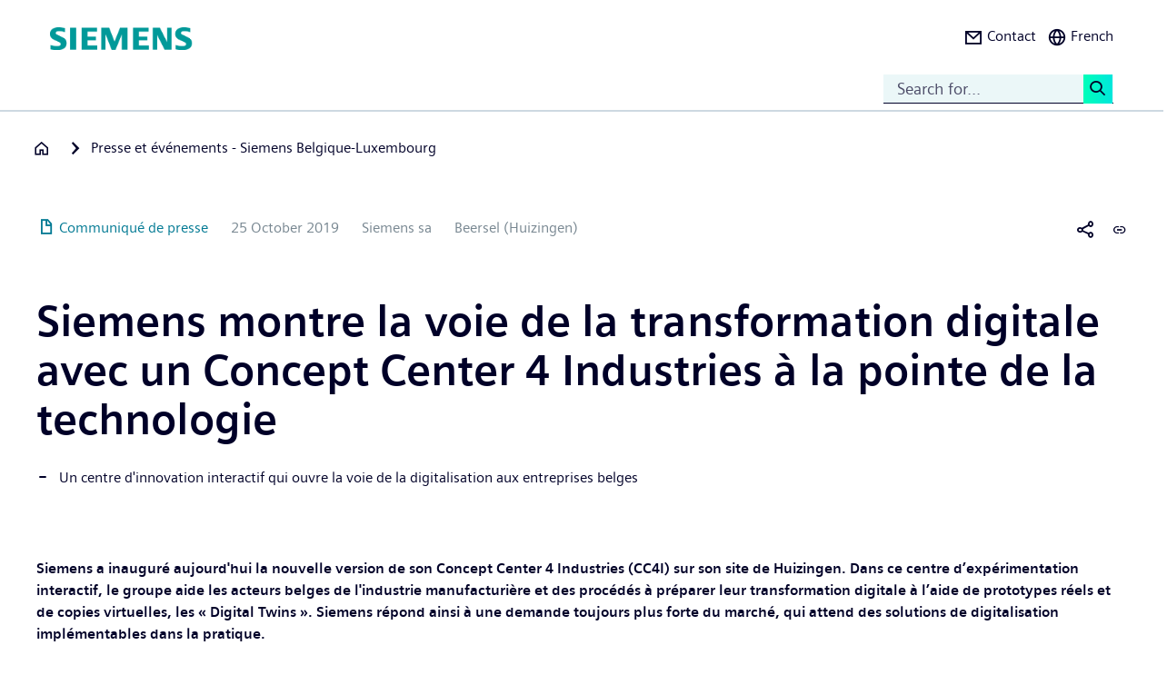

--- FILE ---
content_type: text/html; charset=UTF-8
request_url: https://press.siemens.com/be/fr/communiquedepresse/siemens-montre-la-voie-de-la-transformation-digitale-avec-un-concept-center-4
body_size: 71822
content:
<!DOCTYPE html>
<html  lang="fr" dir="ltr" prefix="content: http://purl.org/rss/1.0/modules/content/  dc: http://purl.org/dc/terms/  foaf: http://xmlns.com/foaf/0.1/  og: http://ogp.me/ns#  rdfs: http://www.w3.org/2000/01/rdf-schema#  schema: http://schema.org/  sioc: http://rdfs.org/sioc/ns#  sioct: http://rdfs.org/sioc/types#  skos: http://www.w3.org/2004/02/skos/core#  xsd: http://www.w3.org/2001/XMLSchema# ">
  <head>
    <meta charset="utf-8" />
<meta name="MobileOptimized" content="width" />
<meta name="HandheldFriendly" content="true" />
<meta name="viewport" content="width=device-width, initial-scale=1.0" />
<meta name="dc:language" content="fr" />
<meta name="dc:template" content="Content" />
<meta name="dc:identifier" content="https://press.siemens.com/be/fr/communiquedepresse/siemens-montre-la-voie-de-la-transformation-digitale-avec-un-concept-center-4" />
<meta name="dc:region" content="be" />
<meta name="dc:type" content="c2_ct_press_release" />
<meta name="dc:date.created" content="2019-10-25T00:00:00.000+00:00" />
<meta name="dc:date.modified" content="2019-10-25T00:00:00.000+00:00" />
<meta name="dc:cms.created" content="2019-10-24T13:38:21.000+00:00" />
<meta name="dc:cms.modified" content="2019-10-25T09:11:34.000+00:00" />
<meta name="og:locale" content="fr" />
<meta name="og:type" content="website" />
<meta name="og:url" content="https://press.siemens.com/be/fr/communiquedepresse/siemens-montre-la-voie-de-la-transformation-digitale-avec-un-concept-center-4" />
<meta name="og:title" content="Siemens montre la voie de
la transformation digitale avec un Conce ..." />
<meta name="og:description" content="Un centre d&#039;innovation interactif qui ouvre la voie de la digitalisation
aux entreprises belges " />
<meta name="twitter:url" content="https://press.siemens.com/be/fr/communiquedepresse/siemens-montre-la-voie-de-la-transformation-digitale-avec-un-concept-center-4" />
<meta name="twitter:title" content="Siemens montre la voie de
la transformation digitale avec un Conce ..." />
<meta name="twitter:description" content="Un centre d&#039;innovation interactif qui ouvre la voie de la digitalisation
aux entreprises belges " />
<meta name="twitter:card" content="summary_large_image" />
<meta name="description" content="Siemens a inauguré aujourd&#039;hui la nouvelle
version de son Concept Center 4 Industries (CC4I) sur son site de
Huizingen. Dans ce centre d’expérimen ..." />
<link rel="icon" href="/be/profiles/sag_press/themes/sag_press_theme/favicon.ico" type="image/vnd.microsoft.icon" />
<link rel="alternate" hreflang="nl" href="https://press.siemens.com/be/nl/persbericht/siemens-leidt-de-weg-naar-digitale-transformatie-met-state-art-concept-center-4" />
<link rel="alternate" hreflang="fr" href="https://press.siemens.com/be/fr/communiquedepresse/siemens-montre-la-voie-de-la-transformation-digitale-avec-un-concept-center-4" />
<link rel="canonical" href="https://press.siemens.com/be/fr/communiquedepresse/siemens-montre-la-voie-de-la-transformation-digitale-avec-un-concept-center-4" />
<link rel="shortlink" href="https://press.siemens.com/be/fr/node/108" />

    <title>Siemens montre la voie de la transformation digitale avec un Concept Center 4 Industries à la pointe de la technologie  | Press &amp; Events | Company | Siemens</title>
    <link rel="stylesheet" media="all" href="/be/core/assets/vendor/jquery.ui/themes/base/core.css?t9g8aj" />
<link rel="stylesheet" media="all" href="/be/core/assets/vendor/jquery.ui/themes/base/controlgroup.css?t9g8aj" />
<link rel="stylesheet" media="all" href="/be/core/assets/vendor/jquery.ui/themes/base/checkboxradio.css?t9g8aj" />
<link rel="stylesheet" media="all" href="/be/core/assets/vendor/jquery.ui/themes/base/resizable.css?t9g8aj" />
<link rel="stylesheet" media="all" href="/be/core/assets/vendor/jquery.ui/themes/base/button.css?t9g8aj" />
<link rel="stylesheet" media="all" href="/be/core/assets/vendor/jquery.ui/themes/base/dialog.css?t9g8aj" />
<link rel="stylesheet" media="all" href="/be/core/modules/system/css/components/ajax-progress.module.css?t9g8aj" />
<link rel="stylesheet" media="all" href="/be/core/modules/system/css/components/align.module.css?t9g8aj" />
<link rel="stylesheet" media="all" href="/be/core/modules/system/css/components/autocomplete-loading.module.css?t9g8aj" />
<link rel="stylesheet" media="all" href="/be/core/modules/system/css/components/fieldgroup.module.css?t9g8aj" />
<link rel="stylesheet" media="all" href="/be/core/modules/system/css/components/container-inline.module.css?t9g8aj" />
<link rel="stylesheet" media="all" href="/be/core/modules/system/css/components/clearfix.module.css?t9g8aj" />
<link rel="stylesheet" media="all" href="/be/core/modules/system/css/components/details.module.css?t9g8aj" />
<link rel="stylesheet" media="all" href="/be/core/modules/system/css/components/hidden.module.css?t9g8aj" />
<link rel="stylesheet" media="all" href="/be/core/modules/system/css/components/item-list.module.css?t9g8aj" />
<link rel="stylesheet" media="all" href="/be/core/modules/system/css/components/js.module.css?t9g8aj" />
<link rel="stylesheet" media="all" href="/be/core/modules/system/css/components/nowrap.module.css?t9g8aj" />
<link rel="stylesheet" media="all" href="/be/core/modules/system/css/components/position-container.module.css?t9g8aj" />
<link rel="stylesheet" media="all" href="/be/core/modules/system/css/components/progress.module.css?t9g8aj" />
<link rel="stylesheet" media="all" href="/be/core/modules/system/css/components/reset-appearance.module.css?t9g8aj" />
<link rel="stylesheet" media="all" href="/be/core/modules/system/css/components/resize.module.css?t9g8aj" />
<link rel="stylesheet" media="all" href="/be/core/modules/system/css/components/sticky-header.module.css?t9g8aj" />
<link rel="stylesheet" media="all" href="/be/core/modules/system/css/components/system-status-counter.css?t9g8aj" />
<link rel="stylesheet" media="all" href="/be/core/modules/system/css/components/system-status-report-counters.css?t9g8aj" />
<link rel="stylesheet" media="all" href="/be/core/modules/system/css/components/system-status-report-general-info.css?t9g8aj" />
<link rel="stylesheet" media="all" href="/be/core/modules/system/css/components/tabledrag.module.css?t9g8aj" />
<link rel="stylesheet" media="all" href="/be/core/modules/system/css/components/tablesort.module.css?t9g8aj" />
<link rel="stylesheet" media="all" href="/be/core/modules/system/css/components/tree-child.module.css?t9g8aj" />
<link rel="stylesheet" media="all" href="/be/modules/contrib/jquery_ui/assets/vendor/jquery.ui/themes/base/core.css?t9g8aj" />
<link rel="stylesheet" media="all" href="/be/modules/contrib/jquery_ui/assets/vendor/jquery.ui/themes/base/draggable.css?t9g8aj" />
<link rel="stylesheet" media="all" href="/be/modules/contrib/jquery_ui/assets/vendor/jquery.ui/themes/base/resizable.css?t9g8aj" />
<link rel="stylesheet" media="all" href="/be/core/assets/vendor/jquery.ui/themes/base/theme.css?t9g8aj" />
<link rel="stylesheet" media="all" href="/be/profiles/c2_base/modules/c2cms_oidc/libraries/theme/css/style.css?t9g8aj" />
<link rel="stylesheet" media="all" href="/be/profiles/c2_press/modules/press_shi_export/css/style.css?t9g8aj" />
<link rel="stylesheet" media="all" href="/be/modules/contrib/jquery_ui/assets/vendor/jquery.ui/themes/base/theme.css?t9g8aj" />
<link rel="stylesheet" media="all" href="/be/profiles/c2_base/modules/c2_cms_asset_data/libraries/css/c2_cms_asset_data.css?t9g8aj" />
<link rel="stylesheet" media="all" href="/be/profiles/c2_base/modules/c2_recycle_bin/assets/css/modal_dialog.css?t9g8aj" />
<link rel="stylesheet" media="all" href="/be/profiles/c2_base/modules/c2_recycle_bin/assets/css/c2_recycle_bin.css?t9g8aj" />
<link rel="stylesheet" media="all" href="/be/profiles/c2_press/modules/press_header_menu_block/libraries/language/switch.css?t9g8aj" />
<link rel="stylesheet" media="all" href="https://cdn.siemens.com/js/bootstrap/3.4.0/css/bootstrap.css" />
<link rel="stylesheet" media="all" href="/be/profiles/c2_press/modules/press_siemens_core/assets/plugins/jquery.fancybox.css?t9g8aj" />
<link rel="stylesheet" media="all" href="/be/profiles/c2_base/themes/c2_base_theme/css/drupal-bootstrap.css?t9g8aj" />
<link rel="stylesheet" media="all" href="/be/profiles/c2_base/themes/c2_base_theme/css/c2_base.css?t9g8aj" />
<link rel="stylesheet" media="all" href="/be/profiles/c2_base/themes/c2_base_theme/css/app.css?t9g8aj" />
<link rel="stylesheet" media="all" href="/be/profiles/c2_base/themes/c2_base_theme/css/c2_base_recolor.css?t9g8aj" />
<link rel="stylesheet" media="all" href="/be/profiles/c2_press/themes/c2_press_theme/css/c2_press.css?t9g8aj" />

    
  </head>
  <body class="siemens-recolor path-node page-node-type-c2-ct-press-release has-glyphicons">
    <a href="#main-content" class="visually-hidden focusable skip-link">
      Hoppa till huvudinnehåll
    </a>
    
      <div class="dialog-off-canvas-main-canvas" data-off-canvas-main-canvas>
    
        <div id="data_main_menu_tree" style="display:none" data-home="/be/fr" data-sitename="Press &amp; Events | Company | Siemens"
         data-url="">[{&quot;name&quot;:&quot;Home&quot;,&quot;site_name&quot;:&quot;Press &amp; Events | Company | Siemens&quot;,&quot;description&quot;:&quot;&quot;,&quot;url_str&quot;:&quot;\/be\/&quot;,&quot;level&quot;:0,&quot;image&quot;:&quot;&quot;,&quot;base_root&quot;:&quot;https:\/\/press.siemens.com&quot;,&quot;base_nid&quot;:&quot;69&quot;,&quot;base_nodepath&quot;:&quot;\/node\/69&quot;,&quot;base_path&quot;:&quot;\/be\/&quot;,&quot;base_secure_url&quot;:&quot;https:\/\/press.siemens.com\/be&quot;,&quot;current_language_id&quot;:&quot;fr&quot;,&quot;nav_path&quot;:&quot;\/be\/fr&quot;,&quot;children&quot;:[],&quot;home_url&quot;:&quot;https:\/\/www.siemens.com\/fr\/fr.html&quot;,&quot;search_url&quot;:&quot;https:\/\/search.siemens.com\/en\/index.php?q=&quot;}]
    </div>

<!--
<span class="hidden" id="field_contribution_id">1234567890</span>
-->

<script type="text/template" id="secondaryNavigation">
    <div class="dropdown-menu nts-secondary-navigation">
        <div class="container">
            <div class="row nts-secondary-navigation-levelup">
                <div class="col-xs-12 col-sm-12 col-md-12">
                    <ul class="nts-secondary-navigation-levelup-list"></ul>
                </div>
            </div>
            <div class="row go-to-link">
                <div class="go-to-link-content col-xs-12 col-sm-12 col-md-12"></div>
            </div>
            <div class="row navigation-entries">
                <div class="col-xs-12 col-sm-6 col-md-4 col-lg-4 navigation-entries-column column0">
                    <ul class="nts-component-linklist"></ul>
                </div>
                <div class="col-xs-12 col-sm-6 col-md-4 col-lg-4 navigation-entries-column column1">
                    <ul class="nts-component-linklist"></ul>
                </div>
                <div class="col-xs-12 col-sm-6 col-md-4 col-lg-4 navigation-entries-column column2">
                    <ul class="nts-component-linklist"></ul>
                </div>
            </div>
        </div>
    </div>
</script>
<header>
    <div class="nts-navbar-header">
        <nav class="navbar navbar-default navbar-fixed-top">
            <div class="container navbar-header-container">
                <div class="row">
                      <div class="region region-header">
    <div class="navbar-header" id="navbar-header">
  <a class="navbar-brand" href="https://www.siemens.com/be/fr.html">
    <img class="logo" src="/profiles/c2_base/modules/c2cms_instance_logo/assets/sag-logo.png">
    <img class="logo-claim" src="/profiles/c2_base/modules/c2cms_instance_logo/assets/blank.gif">
  </a>
</div>
<div>
  <div class="navbar-search hidden-xs hidden-sm">
    <div class="navbar-search-content navbar-collapse collapse no-transition" id="navbar-search-content">
      <input aria-label="Search for..." class="form-control" placeholder="Search for..." type="search"/>
      <button>
        <span class="newton-search">&#160;</span>
        <span class="search-button-label">Search <</span>
      </button>
    </div>
  </div>
  <ul class="nav navbar-nav navbar-right" id="navbar-secondary" data-useredit="/be/fr/user/0/edit" data-username="" data-userid="0">
        <li class="dropdown hidden-xs hidden-initial">
      <a href="https://new.siemens.com/be/fr/entreprise/about/activites/contact.html" role="button">
        <i class="icon-left newton-email ">&#160;</i>
        <span>Contact</span>
      </a></li>

    
    <li class="dropdown languageselect hidden-xs hidden-initial"><!--  js-language__trigger -->
      <a data-target="#dropdown-language-switch" id="dropdown_language_switch" class="">
        <i class="icon-left newton-globe">&#160;</i>
        <span>French</span>
      </a>

              <div class="languageselector dropdown-menu dropdownselector" hidden="hidden" id="dropdown-language-switch">
          <div class="languageselector__base">
            <div class="languageselector__base--content">
              <div class="languageselector__divider"></div>
              <p class="languageselector__paragraph">Set this page to</p>
              <div class="languageselector__container">
                                  <a role="button" href="/be/nl/persbericht/siemens-leidt-de-weg-naar-digitale-transformatie-met-state-art-concept-center-4">
                    <span class="newton-link icon-left"> </span>
                    <span>Dutch</span>
                  </a>
                              </div>
                              <div class="languageselector__divider"></div>
                <p class="languageselector__paragraph">
                  Siemens press pages in your region </p>
                <div class="dropdown languageselector__dropdown js-language__dropdown">
                    <span class="dropdown__inputWrapper">
                      <input type="text" placeholder="Select" class="dropdown__input js-language__input"/>
                      <i class="dropdown__icon at-icon at-icon--arrow-up js-language__dropdown--up" hidden="hidden"></i>
                      <i class="dropdown__icon at-icon at-icon--arrow-down js-language__dropdown--down"></i>
                    </span>
                  <ul class="dropdown__list js-language__list" hidden="hidden">
                                          <li class="dropdown__item">
                        <a href="https://press.siemens.com/at/de"><span>Austria</span></a>
                      </li>
                                          <li class="dropdown__item">
                        <a href="https://press.siemens.com/be/nl"><span>Belgium</span></a>
                      </li>
                                          <li class="dropdown__item">
                        <a href="https://press.siemens.com/br/pt"><span>Brazil</span></a>
                      </li>
                                          <li class="dropdown__item">
                        <a href="https://press.siemens.com/bg/bg"><span>Bulgaria</span></a>
                      </li>
                                          <li class="dropdown__item">
                        <a href="https://press.siemens.com/dk/da"><span>Denmark</span></a>
                      </li>
                                          <li class="dropdown__item">
                        <a href="https://press.siemens.com/fi/fi"><span>Finland</span></a>
                      </li>
                                          <li class="dropdown__item">
                        <a href="https://press.siemens.com/fr/fr"><span>France</span></a>
                      </li>
                                          <li class="dropdown__item">
                        <a href="https://press.siemens.com/de/de"><span>Germany</span></a>
                      </li>
                                          <li class="dropdown__item">
                        <a href="https://press.siemens.com/global/en"><span>Global</span></a>
                      </li>
                                          <li class="dropdown__item">
                        <a href="https://press.siemens.com/gr/el"><span>Greece</span></a>
                      </li>
                                          <li class="dropdown__item">
                        <a href="https://press.siemens.com/in/en"><span>India</span></a>
                      </li>
                                          <li class="dropdown__item">
                        <a href="https://press.siemens.com/it/it"><span>Italy</span></a>
                      </li>
                                          <li class="dropdown__item">
                        <a href="https://press.siemens.com/jp/ja"><span>Japan</span></a>
                      </li>
                                          <li class="dropdown__item">
                        <a href="https://press.siemens.com/my/en"><span>Malaysia</span></a>
                      </li>
                                          <li class="dropdown__item">
                        <a href="https://press.siemens.com/middleeast/en"><span>Middle East</span></a>
                      </li>
                                          <li class="dropdown__item">
                        <a href="https://press.siemens.com/nl/nl"><span>Netherlands</span></a>
                      </li>
                                          <li class="dropdown__item">
                        <a href="https://press.siemens.com/no/no"><span>Norway</span></a>
                      </li>
                                          <li class="dropdown__item">
                        <a href="https://press.siemens.com/pt/pt"><span>Portugal</span></a>
                      </li>
                                          <li class="dropdown__item">
                        <a href="https://press.siemens.com/sg/en"><span>Singapore</span></a>
                      </li>
                                          <li class="dropdown__item">
                        <a href="https://press.siemens.com/za/en"><span>South Africa</span></a>
                      </li>
                                          <li class="dropdown__item">
                        <a href="https://press.siemens.com/kr/en"><span>South Korea</span></a>
                      </li>
                                          <li class="dropdown__item">
                        <a href="https://press.siemens.com/es/es"><span>Spain</span></a>
                      </li>
                                          <li class="dropdown__item">
                        <a href="https://press.siemens.com/se/sv"><span>Sweden</span></a>
                      </li>
                                          <li class="dropdown__item">
                        <a href="https://press.siemens.com/ch/de"><span>Switzerland</span></a>
                      </li>
                                          <li class="dropdown__item">
                        <a href="https://press.siemens.com/ua/uk"><span>Ukraine</span></a>
                      </li>
                                      </ul>
                </div>
                          </div>
          </div>
        </div>
      
    </li>
    <li class="hidden-lg">
      <button aria-controls="navbar" aria-expanded="false" class="navbar-toggle collapsed" data-target="#navbar-primary" type="button">
        <span class="icon-bar">&#160;</span>
        <span class="icon-bar">&#160;</span>
        <span class="icon-bar">&#160;</span>
      </button>
    </li>
  </ul>
</div>

  </div>

                </div>
                <div class="row navbar-collapse collapse" id="navbar-primary">
                    <div class="mobile-background" id="mobile-background">
                        <div class="nav-mobile" id="nav-mobile"></div>
                    </div>
                </div>
            </div>
        </nav>
        <div class="overlay-content-wrapper">
            <div class="overlay-content">
                <div class="overlay-content-singlediv nts-navbar-header-search hidden-lg">
                    <div class="navbar-search-overlay ng-star-inserted">
                        <div class="navbar-search-content">
                            <div class="languageselector__divider"></div>

                            <input aria-label="Search for ..." class="form-control ng-untouched ng-pristine ng-valid"
                                   placeholder="Search for ..." type="search"
                                   ng-reflect-model=""/>
                            <button>
                                <span class="newton-search">&#160;</span>
                                <span class="search-button-label">Search xxx </span>
                            </button>
                        </div>
                    </div>
                </div>
                <div class="overlay-content-singlediv nts-navbar-header-navigation hidden-lg">
                    <style>
                      div.nav-container {
                        height: auto;
                        top:80px;
                        position: fixed;
                      }
                      body:has(nav[id='toolbar-bar'])  div.nav-container {
                        top:140px;
                      }
                    </style>
                    <div class="nts-navbar-header-secondary-navigation nav-container">
                        <div class="nts-navbar-header-secondary-navigation__container">
                            <div class="container">
                                <div class="row nts-secondary-navigation-levelup">
                                    <div class="col-xs-12 col-sm-12 col-md-12">
                                        <ul class="nts-secondary-navigation-levelup-list1">
                                                                                            <li style="width: 100%">
                                                    Set this page to
                                                                                                            <br/>
                                                        <a role="button" href="/be/nl/persbericht/siemens-leidt-de-weg-naar-digitale-transformatie-met-state-art-concept-center-4">
                                                            <span class="newton-link icon-left"> </span>
                                                            <span>Dutch</span>
                                                        </a>
                                                                            <a class="a3" href=""></a>
                
                                                                                                    </li>
                                                                                        <li style="width: 100%;" >
                                                <br/>
                                                Go to
                                                <br/>
                                                <a role="button" href="/be/fr/node/69">
                                                    <span class="newton-link icon-left"> </span>
                                                    <span>Presse et événements - Siemens Belgique-Luxembourg</span>
                                                </a>
                                            <li>&#160;</li>
                                        </ul>
                                    </div>
                                </div>
                                <div class="row go-to-link">
                                    <div class="go-to-link-content col-xs-12 col-sm-12 col-md-12"></div>
                                </div>
                                <div class="row navigation-entries">
                                    <div class="col-lg-4 navigation-entries-column column0"></div>
                                    <div class="col-lg-4 navigation-entries-column column1"></div>
                                    <div class="col-lg-4 navigation-entries-column column2"></div>
                                </div>
                                <div class="row navigation-entries-datasource"></div>
                            </div>
                        </div>
                    </div>
                </div>
                <div class="overlay-content-singlediv nts-navbar-header-user hidden-lg">
                    <div class="navbar-overlay ng-star-inserted">
                        <div class="navbar-content"></div>
                    </div>
                </div>
                <div class="overlay-content-singlediv nts-navbar-header-language-switch hidden-lg">
                    <div class="navbar-overlay ng-star-inserted">
                        <div class="navbar-content"></div>
                    </div>
                </div>
            </div>
            <div class="nts-navbar-header-background-placeholder"></div>
        </div>

        <div class="nts-navbar-header-overlay">&nbsp;</div>
    </div>
</header>

<main data-contenttype="c2_ct_press_release">
      <div class="region region-pre-content">
    
<div id="breadcrumb_hidden_content" style="display: none">[]</div>

  </div>

</main>

<section>
      <div class="region region-content">
    <div data-drupal-messages-fallback class="hidden"></div>
<article about="/be/fr/communiquedepresse/siemens-montre-la-voie-de-la-transformation-digitale-avec-un-concept-center-4" class="c2-ct-press-release is-promoted full clearfix">

  
    

  
  <div class="content">
    
            <div class="field field--name-field-c2-ct-press-release-body field--type-string-long field--label-hidden field--item"><!DOCTYPE html PUBLIC "-//W3C//DTD HTML 4.0 Transitional//EN" "http://www.w3.org/TR/REC-html40/loose.dtd">
<div xmlns:php="http://php.net/xsl" id="overlay"> </div><article xmlns:php="http://php.net/xsl" data-fieldname="field_c2_ct_press_release_body"><div class="nts-notifications dark-text"><div class="nts-notification nts-notification-supportedbrowser dark-text"><div class="container"><div class="row"><div class="col-xs-12 col-lg-9"><p class="Ps"><trans context="Browser Disclaimer">Please use another Browser</trans></p><p class="P"><trans context="Browser Disclaimer">
                    It looks like you are using a browser that is not fully supported. Please note that there might be constraints on site display and
                    usability.
                    For the best experience we suggest that you download the newest version of a supported browser:
                  </trans></p><p><a class="A2" href="http://windows.microsoft.com/de-de/internet-explorer/download-ie">Internet Explorer</a>,
                  <a class="A2" href="https://www.google.de/chrome">Chrome Browser</a>,
                  <a class="A2" href="https://www.mozilla.org/firefox">Firefox Browser</a>,
                  <a class="A2" href="https://www.apple.com/safari/">Safari Browser</a></p><a class="A" href="#"><trans context="Browser Disclaimer">Continue with the current browser</trans><span class="icon-arrow-right-small"></span></a></div></div></div></div><noscript><div class="nts-notification nts-notification-non-script"><div class="container"><div class="row"><div class="col-xs-12 col-lg-9"><p class="Ps"><trans context="JavaScript Disclaimer">Please allow JavaScript</trans></p><p class="P"><trans context="JavaScript Disclaimer">This page requires JavaScript in order to be fully functional and displayed correctly. Please enable
                      JavaScript and reload the
                      site.
                    </trans></p><a class="A" href="http://www.enable-javascript.com/"><trans context="JavaScript Disclaimer">How to enable JavaScript</trans><span class="icon-arrow-right-small"></span></a></div></div></div></div></noscript></div><section class="MetaData Press Release container" data-xml-tag="MetaData" data-xml-id="idp187651165904383" data-partialxcmsid=""><div class="row"><div class="col col-xs-12 col-sm-12 col-md-12"><span class="PageType"><span class="txt"><span class="icon newton-PressRelease"> </span>Communiqu&eacute; de presse</span></span><span class="Date" data-original="2019-10-25" data-partialxcmsid="">25 October 2019</span><span class="EditorExt" data-maxlengh="">Siemens sa</span><span class="Location" data-maxlengh="">Beersel (Huizingen)</span><ul class="shareandmore hidden-xs"><li class="onhover"><span class="newton-share-newton-android"> </span><ul class="hover socialdropdown"><li><a data-action="mailto" title="Email"><span class="icon newton-email"> </span></a></li><li><a data-action1="twitter" title="Twitter" href="javascript:void(0);" onclick="window.open('https://twitter.com/intent/tweet?url=https%3A%2F%2Fpress.siemens.com%2Fbe%2Ffr%2Fcommuniquedepresse%2Fsiemens-montre-la-voie-de-la-transformation-digitale-avec-un-concept-center-4','twitter','width=700,height=500,left=10,top=10');return false;" data-ste-href="https://twitter.com/intent/tweet?url=https%3A%2F%2Fpress.siemens.com%2Fbe%2Ffr%2Fcommuniquedepresse%2Fsiemens-montre-la-voie-de-la-transformation-digitale-avec-un-concept-center-4"><span class="newton-twitter icon"> </span></a></li><li><a data-action1="linkedin" title="LinkedIn" href="javascript:void(0);" onclick="window.open('https://www.linkedin.com/sharing/share-offsite/?url=https%3A%2F%2Fpress.siemens.com%2Fbe%2Ffr%2Fcommuniquedepresse%2Fsiemens-montre-la-voie-de-la-transformation-digitale-avec-un-concept-center-4','twitter','width=700,height=500,left=10,top=10');return false;" data-ste-href="https://www.linkedin.com/sharing/share-offsite/?url=https%3A%2F%2Fpress.siemens.com%2Fbe%2Ffr%2Fcommuniquedepresse%2Fsiemens-montre-la-voie-de-la-transformation-digitale-avec-un-concept-center-4"><span class="newton-linkedin icon"> </span></a></li><li><a data-action1="facebook" title="Facebook" href="javascript:void(0);" onclick="window.open('https://www.facebook.com/sharer/sharer.php?u=https%3A%2F%2Fpress.siemens.com%2Fbe%2Ffr%2Fcommuniquedepresse%2Fsiemens-montre-la-voie-de-la-transformation-digitale-avec-un-concept-center-4','twitter','width=700,height=500,left=10,top=10');return false;" data-ste-href="https://www.facebook.com/sharer/sharer.php?u=https%3A%2F%2Fpress.siemens.com%2Fbe%2Ffr%2Fcommuniquedepresse%2Fsiemens-montre-la-voie-de-la-transformation-digitale-avec-un-concept-center-4"><span class="newton-facebook icon"> </span></a></li></ul></li><li data-action="copylink" class="actionBtn" title="Copy url to clipboard"><span class="glyphicon glyphicon-link"> </span></li></ul></div></div></section><section class="Intro Press Release container" data-xml-tag="Intro" data-xml-id="idp187651157452655" data-partialxcmsid=""><div class="row fsi-row-lg-level fsi-row-md-level
                 fsi-row-sm-level Summary
              "><div class="col col-xs-12 col-sm-12 col-md-12"><span><h1><B>Siemens montre la voie de
la transformation digitale avec un Concept Center&nbsp;4 Industries &agrave; la pointe
de la technologie&nbsp;</B></h1><div class="hidden-sm hidden-md hidden-lg mobile-summary"><div class="Summary "><!--
      [isInTeaser: false][maxLength: ][hasImage: false][shortenList:
      false]
    -->
            <UL>
                <LI>Un centre d'innovation interactif qui ouvre la voie de la digitalisation
aux entreprises belges&nbsp;<BR>
                </LI>
            </UL>
        </div></div><div class="hidden-sm hidden-md hidden-lg mobile-Introtext"><div class="IntroText "><!--
      [isInTeaser: false][maxLength: ][hasImage: false][shortenList:
      false]
    --><B>Siemens a inaugur&eacute; aujourd'hui la nouvelle
version de son Concept Center&nbsp;4 Industries (CC4I) sur son site de
Huizingen. Dans ce centre d&rsquo;exp&eacute;rimentation interactif, le groupe aide les
acteurs belges de l'industrie manufacturi&egrave;re et des proc&eacute;d&eacute;s &agrave; pr&eacute;parer leur
transformation digitale &agrave; l&rsquo;aide de prototypes r&eacute;els et de copies virtuelles,
les &laquo;&nbsp;Digital Twins&nbsp;&raquo;. Siemens r&eacute;pond ainsi &agrave; une demande toujours
plus forte du march&eacute;, qui attend des solutions de digitalisation impl&eacute;mentables
dans la pratique.&nbsp;</B></div></div><div class="Summary hidden-xs"><!--
      [isInTeaser: false][maxLength: ][hasImage: false][shortenList:
      false]
    -->
            <UL>
                <LI>Un centre d'innovation interactif qui ouvre la voie de la digitalisation
aux entreprises belges&nbsp;<BR>
                </LI>
            </UL>
        </div></span></div></div><div class="row IntroText"><div class="col col-xs-12 col-sm-12 col-md-8 hidden-xs"><div class="IntroText "><!--
      [isInTeaser: false][maxLength: ][hasImage: false][shortenList:
      false]
    --><B>Siemens a inaugur&eacute; aujourd'hui la nouvelle
version de son Concept Center&nbsp;4 Industries (CC4I) sur son site de
Huizingen. Dans ce centre d&rsquo;exp&eacute;rimentation interactif, le groupe aide les
acteurs belges de l'industrie manufacturi&egrave;re et des proc&eacute;d&eacute;s &agrave; pr&eacute;parer leur
transformation digitale &agrave; l&rsquo;aide de prototypes r&eacute;els et de copies virtuelles,
les &laquo;&nbsp;Digital Twins&nbsp;&raquo;. Siemens r&eacute;pond ainsi &agrave; une demande toujours
plus forte du march&eacute;, qui attend des solutions de digitalisation impl&eacute;mentables
dans la pratique.&nbsp;</B></div></div></div></section><section class="container Row" data-xml-tag="Row" data-xml-id="idp187651159555247" data-partialxcmsid=""><div class="row withcols"><div data-xml-id="idp187651160272527" class="Box box col-xs-12 col-sm-12 col-md-12" data-image="1" data-child="2" data-interaction="false" data-pos="1" data-maxLength="1" data-mod="0"><div class="row"><div class="col-xs-12 col-sm-4 col-md-4"><div class="asset"><div class="imgHolder img-left"><div class="inner" title=""><div class="toolbar blueGradient" data-url="http://www.siemens.be/cmc/upload/cms/images/press/20191025-Siemens-Conference-Center-4-industries.jpg"><a data-action="zoom" class="fancybox" href="http://www.siemens.be/cmc/upload/cms/images/press/20191025-Siemens-Conference-Center-4-industries.jpg"><span class="glyphicon glyphicon-zoom-in" title="Zoom Image"> </span></a><a data-action="download" href="http://www.siemens.be/cmc/upload/cms/images/press/20191025-Siemens-Conference-Center-4-industries.jpg" target="_blank"><span class="newton-download" title="Download Image"> </span></a></div><img alt="" src="http://www.siemens.be/cmc/upload/cms/images/press/20191025-Siemens-Conference-Center-4-industries.jpg" width="1024"></div></div></div></div><div class="col-xs-12 col-sm-8 col-md-8 caption"><div class="f-text"><!--
      [isInTeaser: false][maxLength: ][hasImage: false][shortenList:
      false]
    -->En
Belgique comme ailleurs, les solutions digitales sont aujourd&rsquo;hui
incontournables pour les acteurs industriels qui veulent rendre leur entreprise
plus innovante, efficace et productive. Mais beaucoup peinent &agrave; mettre en &oelig;uvre
une transition digitale vraiment adapt&eacute;e &agrave; leurs besoins. Avec son nouveau
Concept Center&nbsp;4 Industries, Siemens veut changer la donne pour toutes les
entreprises, qu&rsquo;elles soient ou non clientes du groupe. Ouvert pour la premi&egrave;re
fois en 2015 afin de montrer les solutions de digitalisation et
d'automatisation bas&eacute;es sur l&rsquo;Industrie&nbsp;4.0, le CC4I a &eacute;t&eacute; totalement
modernis&eacute; cette ann&eacute;e.&nbsp;</div></div></div></div></div></section><section class="container Row" data-xml-tag="Row" data-xml-id="idp187651166065183" data-partialxcmsid=""><div class="row withcols"><div data-xml-id="idp187651158244831" class="Box box col-xs-12 col-sm-12 col-md-12" data-image="1" data-child="3" data-interaction="false" data-pos="1" data-maxLength="1" data-mod="0"><div class="row"><div class="col-xs-12 col-sm-8 col-md-8 caption"><h4><B>Thinking Industry Further</B></h4><div class="f-text"><!--
      [isInTeaser: false][maxLength: ][hasImage: false][shortenList:
      false]
    -->Le centre
mise largement sur l&rsquo;interactivit&eacute; et l&rsquo;exp&eacute;rimentation tactile des produits et
des services de Siemens. Un &eacute;cran tactile g&eacute;ant de 35&nbsp;m2 recouvrant tout
le fond et les c&ocirc;t&eacute;s de la pi&egrave;ce permet d&rsquo;afficher des analyses visuelles, de
consulter une &eacute;norme base de donn&eacute;es, de pr&eacute;senter des exemples pertinents et
de passer en revue tout le portefeuille de produits et de services de Siemens.
&Agrave; terme, le CC4I proposera &eacute;galement de nombreux prototypes ou proofs of
concept qu'il sera possible d&rsquo;utiliser imm&eacute;diatement. &laquo;&nbsp;Le CC4I est un
outil puissant pour guider les acteurs industriels parmi les possibilit&eacute;s de
mise en &oelig;uvre de nos solutions&nbsp;&raquo;, estime Eddy Nelis, Senior Vice
President. &laquo;&nbsp;Il est la preuve que nous sommes pr&ecirc;ts pour le monde
industriel de demain. Thinking Industry further, comme l&rsquo;affirme notre
slogan&nbsp;&raquo;.&nbsp;&nbsp;</div></div><div class="col-xs-12 col-sm-4 col-md-4"><div class="asset"><div class="imgHolder img-right"><div class="inner" title=""><div class="toolbar blueGradient" data-url="http://www.siemens.be/cmc/upload/cms/images/press/20191025-Siemens-CC4I-Eddy-Nelis.jpg"><a data-action="zoom" class="fancybox" href="http://www.siemens.be/cmc/upload/cms/images/press/20191025-Siemens-CC4I-Eddy-Nelis.jpg"><span class="glyphicon glyphicon-zoom-in" title="Zoom Image"> </span></a><a data-action="download" href="http://www.siemens.be/cmc/upload/cms/images/press/20191025-Siemens-CC4I-Eddy-Nelis.jpg" target="_blank"><span class="newton-download" title="Download Image"> </span></a></div><img alt="" src="http://www.siemens.be/cmc/upload/cms/images/press/20191025-Siemens-CC4I-Eddy-Nelis.jpg" width="1024"></div></div></div></div></div></div></div></section><section class="container Row" data-xml-tag="Row" data-xml-id="idp187651158615311" data-partialxcmsid=""><div class="row withcols"><div data-xml-id="idp187651165918431" class="Box box col-xs-12 col-sm-12 col-md-12" data-image="1" data-child="3" data-interaction="false" data-pos="1" data-maxLength="1" data-mod="0"><div class="row"><div class="col-xs-12 col-sm-4 col-md-4"><div class="asset"><div class="imgHolder img-left"><div class="inner" title=""><div class="toolbar blueGradient" data-url="http://www.siemens.be/cmc/upload/cms/images/press/20191025-Siemens-CC4I-Bart-Demaegdt.jpg"><a data-action="zoom" class="fancybox" href="http://www.siemens.be/cmc/upload/cms/images/press/20191025-Siemens-CC4I-Bart-Demaegdt.jpg"><span class="glyphicon glyphicon-zoom-in" title="Zoom Image"> </span></a><a data-action="download" href="http://www.siemens.be/cmc/upload/cms/images/press/20191025-Siemens-CC4I-Bart-Demaegdt.jpg" target="_blank"><span class="newton-download" title="Download Image"> </span></a></div><img alt="" src="http://www.siemens.be/cmc/upload/cms/images/press/20191025-Siemens-CC4I-Bart-Demaegdt.jpg" width="1024"></div></div></div></div><div class="col-xs-12 col-sm-8 col-md-8 caption"><h4><B>Exp&eacute;rience personnalis&eacute;e</B></h4><div class="f-text"><!--
      [isInTeaser: false][maxLength: ][hasImage: false][shortenList:
      false]
    -->Le CC4I
aide les entreprises &agrave; trouver une solution cibl&eacute;e &agrave; leurs d&eacute;fis. Bart
Demaegdt, Technology Manager Digitalization&nbsp;: &laquo;&nbsp;Chaque visite sera
diff&eacute;rente, parce que chaque entreprise est unique et que les enjeux ne sont
pas les m&ecirc;mes. Le visiteur commence toujours par exposer son probl&egrave;me&nbsp;:
quelles sont les difficult&eacute;s que doit surmonter l&rsquo;organisation&nbsp;? O&ugrave; se
situe-t-elle aujourd'hui et o&ugrave; veut-elle &ecirc;tre dans cinq ou dix ans&nbsp;? Cela
&eacute;tant pos&eacute;, nous cherchons des solutions concr&egrave;tes en nous appuyant sur notre
vaste base d&rsquo;informations. Ce sont des sessions tr&egrave;s interactives, car nous
travaillons par petits groupes. C&rsquo;est justement dans cette exp&eacute;rience ultra
personnalis&eacute;e que r&eacute;side la force du CC4I. Nous &eacute;changeons des id&eacute;es et nous
analysons les probl&egrave;mes pour parvenir finalement &agrave; des solutions
concr&egrave;tes.&nbsp;&raquo;</div></div></div></div></div></section><section class="container Row" data-xml-tag="Row" data-xml-id="idp187651163184591" data-partialxcmsid=""><div class="row withcols"><div data-xml-id="idp187651159254015" class="Box box col-xs-12 col-sm-12 col-md-12 noPic" data-image="0" data-child="2" data-interaction="false" data-pos="1" data-maxLength="1" data-mod="0"><div class="row"><div class="col-xs-12 col-sm-8 col-md-8 caption"><h4><B>Transformation digitale concr&egrave;te&nbsp;</B></h4><div class="f-text"><!--
      [isInTeaser: false][maxLength: ][hasImage: false][shortenList:
      false]
    -->Avec le
CC4I, Siemens ne veut pas seulement informer et &eacute;num&eacute;rer toutes les
possibilit&eacute;s de transformation digitale. Le Concept Center a &eacute;t&eacute; con&ccedil;u de
mani&egrave;re &agrave; faire converger les mondes virtuel et r&eacute;el. Les proofs of concept, de
v&eacute;ritables prototypes portant notamment sur les machines-outils, la
construction m&eacute;canique et les proc&eacute;d&eacute;s, y jouent un r&ocirc;le central. Bart
Demaegdt&nbsp;: &laquo;&nbsp;Nous pouvons, sur la base de donn&eacute;es fictives ou r&eacute;elles
de l&rsquo;organisation, construire un double digital et le mettre &agrave; l&rsquo;&oelig;uvre &agrave;
l&rsquo;int&eacute;rieur m&ecirc;me du Concept Center. Le visiteur voit tout de suite comment la
solution va s&rsquo;articuler dans la r&eacute;alit&eacute; et quel sera l'impact de certains
changements. La transformation digitale prend ainsi une dimension tr&egrave;s
concr&egrave;te, ce qui simplifie beaucoup les choses.&nbsp;&raquo;</div></div></div></div></div></section><section class="container Row" data-xml-tag="Row" data-xml-id="idp187651162972415" data-partialxcmsid=""><div class="row withcols"><div data-xml-id="idp187651165892463" class="Box box col-xs-12 col-sm-12 col-md-12 noPic" data-image="0" data-child="2" data-interaction="false" data-pos="1" data-maxLength="1" data-mod="0"><div class="row"><div class="col-xs-12 col-sm-8 col-md-8 caption"><h4>En savoir plus:&nbsp;</h4><ul class="link-list"><li><a class="" target="_blank" href="https://new.siemens.com/be/fr/products/services/industry/cc4i.html" title="Page internet CC4I"><span class="newton-link icon-left"> </span>Page internet CC4I</a></li><li><a class="" target="_blank" href="https://sie.ag/2pQuxa6" title="Interview Bart Demaegdt sur notre blog"><span class="newton-ext icon-left"> </span>Interview Bart Demaegdt sur notre blog</a></li></ul></div></div></div></div></section><section class="Boilerplate Press Release container" data-xml-tag="Boilerplate" data-xml-id="idp187651166233199" data-partialxcmsid=""><div class="row"><div class="col col-xs-12 col-sm-10 col-md-10"><div class="Boilerplate"><div><p class="MsoNormal"><b>Siemens Digital Industries (DI)</b> est un leader dans le domaine de l'innovation appliqu&eacute;e &agrave; l'automatisation et la digitalisation. Collaborant &eacute;troitement avec ses partenaires et ses clients, DI dynamise la transformation digitale dans les secteurs de la production manufacturi&egrave;re et des proc&eacute;d&eacute;s. Avec son portefeuille Digital Enterprise, DI offre aux entreprises de toutes tailles un programme complet de produits, de solutions et de services pour int&eacute;grer et digitaliser l'ensemble de la cha&icirc;ne de valeur. Optimis&eacute; pour les besoins sp&eacute;cifiques &agrave; chaque industrie, le portefeuille unique de DI aide les clients &agrave; am&eacute;liorer la productivit&eacute; et la flexibilit&eacute;. DI ajoute en permanence des innovations &agrave; son portefeuille pour int&eacute;grer les technologies de pointe du futur. Siemens Digital Industries, dont le si&egrave;ge mondial se trouve &agrave; Nuremberg, en Allemagne, emploie environ 75 000 personnes dans le monde.<br></p></div><div class="gradient"> </div><a class="readmore" data-moretext="Read more" data-lesstext="Read less"><span class="icon newton-plus"></span><span class="txt">Read more</span></a></div></div></div></section><section class="Boilerplate Press Release container" data-xml-tag="Boilerplate" data-xml-id="idp187651166158143" data-partialxcmsid=""><div class="row"><div class="col col-xs-12 col-sm-10 col-md-10"><div class="Boilerplate"><div>
        <B>Siemens AG</B>
                  (Berlin and Munich) is a global technology powerhouse that has stood for engineering excellence,
                  innovation, quality, reliability and internationality for more than 170 years. The company is active
                  around the globe, focusing on the areas of electrification, automation and digitalization. One of the
                  largest producers of energy-efficient, resource-saving technologies, Siemens is a leading supplier of
                  efficient power generation and power transmission solutions and a pioneer in infrastructure solutions
                  as well as automation, drive and software solutions for industry. With its publicly listed subsidiary
                  Siemens Healthineers AG, the company is also a leading provider of medical imaging equipment &ndash; such as
                  computed tomography and magnetic resonance imaging systems &ndash; and a leader in laboratory diagnostics as
                  well as clinical IT. In fiscal 2018, which ended on September 30, 2018, Siemens generated revenue of
                  &euro;83.0 billion and net income of &euro;6.1 billion. At the end of September 2018, the company had around
                  379,000 employees worldwide. Further information is available on the Internet at

                  
        <A href="//www.siemens.com" target="_blank" additionalreferenceinformation="[ExternalAddress][][][//www.siemens.com][][][]">
                    www.siemens.com
                  </A>.


                
    </div><div class="gradient"> </div><a class="readmore" data-moretext="Read more" data-lesstext="Read less"><span class="icon newton-plus"></span><span class="txt">Read more</span></a></div></div></div><div class="row noPointer hidden"><div class="col col-xs-12 col-sm-12 col-md-12" rel="field_contribution_id"><span class="title">Reference Number:</span> <span class="txt"></span></div></div></section><section class="Contact Press Release container" data-xml-tag="Contact" data-xml-id="idp187651159029887" data-partialxcmsid=""><div class="row BottomShareIcons"><div class="col col-xs-12 col-sm-12 col-md-12"><ul class="shareandmore "><li class="onhover"><span class="newton-share-newton-android"> </span><ul class="hover socialdropdown"><li><a data-action="mailto" title="Email"><span class="icon newton-email"> </span></a></li><li><a data-action1="twitter" title="Twitter" href="javascript:void(0);" onclick="window.open('https://twitter.com/intent/tweet?url=https%3A%2F%2Fpress.siemens.com%2Fbe%2Ffr%2Fcommuniquedepresse%2Fsiemens-montre-la-voie-de-la-transformation-digitale-avec-un-concept-center-4','twitter','width=700,height=500,left=10,top=10');return false;" data-ste-href="https://twitter.com/intent/tweet?url=https%3A%2F%2Fpress.siemens.com%2Fbe%2Ffr%2Fcommuniquedepresse%2Fsiemens-montre-la-voie-de-la-transformation-digitale-avec-un-concept-center-4"><span class="newton-twitter icon"> </span></a></li><li><a data-action1="linkedin" title="LinkedIn" href="javascript:void(0);" onclick="window.open('https://www.linkedin.com/sharing/share-offsite/?url=https%3A%2F%2Fpress.siemens.com%2Fbe%2Ffr%2Fcommuniquedepresse%2Fsiemens-montre-la-voie-de-la-transformation-digitale-avec-un-concept-center-4','twitter','width=700,height=500,left=10,top=10');return false;" data-ste-href="https://www.linkedin.com/sharing/share-offsite/?url=https%3A%2F%2Fpress.siemens.com%2Fbe%2Ffr%2Fcommuniquedepresse%2Fsiemens-montre-la-voie-de-la-transformation-digitale-avec-un-concept-center-4"><span class="newton-linkedin icon"> </span></a></li><li><a data-action1="facebook" title="Facebook" href="javascript:void(0);" onclick="window.open('https://www.facebook.com/sharer/sharer.php?u=https%3A%2F%2Fpress.siemens.com%2Fbe%2Ffr%2Fcommuniquedepresse%2Fsiemens-montre-la-voie-de-la-transformation-digitale-avec-un-concept-center-4','twitter','width=700,height=500,left=10,top=10');return false;" data-ste-href="https://www.facebook.com/sharer/sharer.php?u=https%3A%2F%2Fpress.siemens.com%2Fbe%2Ffr%2Fcommuniquedepresse%2Fsiemens-montre-la-voie-de-la-transformation-digitale-avec-un-concept-center-4"><span class="newton-facebook icon"> </span></a></li></ul></li><li data-action="copylink" class="actionBtn" title="Copy url to clipboard"><span class="glyphicon glyphicon-link"> </span></li></ul></div></div><div class="row
                 orange"><div class="col col-xs-12 col-sm-12 col-md-12"><h3>Contact</h3><div class="row"><div class="col-xs-12 col-sm-4 col-md-4 contactbox" data-mode="1" data-pos="1"><h4>Katrien Valkiers</h4><p class="department">Siemens sa</p><div class="Adress"><!--
      [isInTeaser: false][maxLength: ][hasImage: false][shortenList:
      false]
    -->Guido Gezellestraat 123&nbsp;
                <BR>
                      1654 Beersel (Huizingen)
                <BR>Belgique</div><p class="phone"><span class="icon newton-phone"></span><span>0032 (0) 25369679</span></p><p class="email"><a href="mailto:katrien.valkiers@siemens.com"><span class="icon newton-email"> </span>katrien.valkiers@siemens.com</a></p></div></div></div></div></section></article><div xmlns:php="http://php.net/xsl" class="footer__misc" hidden="true"><div class="row footer__contact hidden-xs"><h4>Contact Siemens</h4><a class="iconlink footer__link " href="https://new.siemens.com/global/en/general/contact/press.html" data-usefor="header"><span class="newton-email"></span><span>Nous contacter</span></a></div><div class="row hidden-xs footer__social footer__social__desktop"><h4>Follow our global channels</h4><a href="https://twitter.com/Siemens_BeLux" data-ste-href="https://twitter.com/Siemens_BeLux" title="Twitter Siemens Belgium-Luxembourg" target="_blank"><span class="newton-twitter icon"> </span></a><a href="https://www.linkedin.com/groups/3379605/" data-ste-href="https://www.linkedin.com/groups/3379605/" title="LinkedIn Siemens Belgium-Luxembourg" target="_blank"><span class="newton-linkedin icon"> </span></a><a href="https://www.facebook.com/Siemensbelux" data-ste-href="https://www.facebook.com/Siemensbelux" title="Facebook Siemens Belgium-Luxembourg" target="_blank"><span class="newton-facebook icon"> </span></a><a href="http://www.youtube.com/siemens" data-ste-href="http://www.youtube.com/siemens" title="YouTube Siemens" target="_blank"><span class="newton-youtube icon"></span></a></div><div class="row hidden-sm hidden-md hidden-lg footer__social"><h4>Follow</h4><a href="https://twitter.com/Siemens_BeLux" data-ste-href="https://twitter.com/Siemens_BeLux" title="Twitter Siemens Belgium-Luxembourg" target="_blank"><span class="newton-twitter icon"> </span></a><a href="https://www.linkedin.com/groups/3379605/" data-ste-href="https://www.linkedin.com/groups/3379605/" title="LinkedIn Siemens Belgium-Luxembourg" target="_blank"><span class="newton-linkedin icon"> </span></a><a href="https://www.facebook.com/Siemensbelux" data-ste-href="https://www.facebook.com/Siemensbelux" title="Facebook Siemens Belgium-Luxembourg" target="_blank"><span class="newton-facebook icon"> </span></a><a href="http://www.youtube.com/siemens" data-ste-href="http://www.youtube.com/siemens" title="YouTube Siemens" target="_blank"><span class="newton-youtube icon"></span></a></div><div class="row hidden-xs footer__region"><h4>Change region</h4><a href="" class="js-click-to-open-language-switch"><i class="icon-left newton-globe">&nbsp;</i><span>Belgium | French</span></a></div></div>
</div>
      
  </div>

</article>

  </div>

</section>

    <section>
        <span class="hidden" id="field_contribution_id">PR20191024108nl</span>
    </section>

  <section id="block-trackingblock" class="block block-c2-cms-tracking-scripts block-c2cms-tracking-block clearfix">
    
        
          <script src="//w3.siemens.com/ote/ote_config.js"></script>
<script src="//w3.siemens.com/ote/global/ote.js"></script>
      </section>


<footer class="footer">
    <div class="container">
        <div class="row sn-meta-navigation">
            <div class="col-xs-12">
                <a class="a3" href="/be/fr">Press &amp; Events | Company | Siemens</a>
                <span class="p3" style="padding-right: 20px;">&copy; Siemens 1996 – 2026</span>
                                                                                                                <a class="a3" href="https://www.siemens.com/be/fr/general/legal.html#item2-1145417798">Corporate Information</a>
                
                                                                <a class="a3" href="https://www.siemens.com/be/fr/general/legal.html#item1-1145417799">Privacy Policy</a>
                
                                                                <a class="a3" href="https://www.siemens.com/be/fr/general/legal.html#tabentry-1704599028">Cookie Policy</a>
                
                                                                <a class="a3" href="https://www.siemens.com/be/fr/general/legal.html#tabentry-1704599028">Terms of use</a>
                
                                                                <a class="a3" href="https://www.siemens.com/be/fr/general/legal.html#tabentry-358122541-864563972">Digital signature</a>
                
                                                </div>
        </div>
    </div>
</footer>

  </div>

    
    <script type="application/json" data-drupal-selector="drupal-settings-json">{"path":{"baseUrl":"\/be\/","pathPrefix":"fr\/","currentPath":"node\/108","currentPathIsAdmin":false,"isFront":false,"currentLanguage":"fr"},"pluralDelimiter":"\u0003","suppressDeprecationErrors":true,"ajaxPageState":{"libraries":"[base64]","theme":"sag_press_theme","theme_token":null},"ajaxTrustedUrl":[],"c2_cms_asset_data":{"labels":{"name":"Name","download":"Ladda ned","label":"Beskrivning","size":"Size","modified":"Modfified","extension":"Extension","legend":"More Information","close":"St\u00e4ng","view":"Voir"}},"c2_recycle_bin":{"node_deleted":null,"node_deleted_date":"","pages":[{"value":"Siemens montre la voie de la transformation digitale avec un Concept Center 4 Industries \u00e0 la pointe de la technologie ","_attributes":[]}],"translations":[{"nid":"108","default":true,"langcode":"nl","name":"Dutch","title":"Siemens leidt de weg naar digitale transformatie met state-of-the-art Concept Center 4 Industries "},{"nid":"108","default":false,"langcode":"fr","name":"French","title":"Siemens montre la voie de la transformation digitale avec un Concept Center 4 Industries \u00e0 la pointe de la technologie "}],"dialogs":{"restore":{"title":"Restore #title#","content":"Do you want to restore this page and its translation(s) from recycle bin?"},"move":{"title":"Delete #title#","content":"Do you want to move this page and its translation(s) to recycle bin?"},"delete":{"title":"Delete #title#","content":["Do you want to delete this page and its translation(s) permanently?","This action cannot be undone!"]},"buttons":{"cancel":{"text":"Avbryt"},"restore":{"text":"\u00c5terst\u00e4ll"},"delete":{"text":"Radera"}},"messages":{"wait":"Please wait..."}},"c2_recycle_bin_deleted_message":"The page #title# was deleted on","current_path":"\/node\/108","current_alias":"\/be\/fr\/communiquedepresse\/siemens-montre-la-voie-de-la-transformation-digitale-avec-un-concept-center-4","hide_pre_content":0},"bootstrap":{"forms_has_error_value_toggle":1,"modal_animation":1,"modal_backdrop":"true","modal_focus_input":1,"modal_keyboard":1,"modal_select_text":1,"modal_show":1,"modal_size":"","popover_enabled":1,"popover_animation":1,"popover_auto_close":1,"popover_container":"body","popover_content":"","popover_delay":"0","popover_html":0,"popover_placement":"right","popover_selector":"","popover_title":"","popover_trigger":"click","tooltip_enabled":1,"tooltip_animation":1,"tooltip_container":"body","tooltip_delay":"0","tooltip_html":0,"tooltip_placement":"auto left","tooltip_selector":"","tooltip_trigger":"hover"},"searchSettings":{"targetSearchUrl":"https:\/\/search.siemens.com\/en\/index.php?q="},"tgx_xml":{"typegate":{"FilePath":"\/be\/modules\/contrib\/tgx_library\/typegate\/"}},"press_siemens_core":{"files":["\/modules\/contrib\/tgx_library\/typegate\/coreExtern\/jquery.min.js?v=2024.235.01","\/modules\/contrib\/tgx_library\/typegate\/coreExtern\/jquery-ui.min.js?v=2024.235.01","\/modules\/contrib\/tgx_library\/typegate\/coreExtern\/jquery.dataTables.min.js?v=2024.235.01","\/profiles\/c2_press\/modules\/press_siemens_core\/assets\/plugins\/jquery.slick.min.js?v=2026.007.01"],"topics_filter":[]},"projectPath":"\/be\/profiles\/c2_press\/modules\/press_siemens_core\/assets","typegate":{"xsl_route_press_siemens_core_Article":"\/be\/fr\/typegate\/xslt\/resolve\/press_siemens_core\/Article"},"breadcrumb_nav":{"secondary_link":{"language":"fr","linkUrl":"\/be\/fr\/node\/69","url":"\/be\/fr\/node\/69","title":"Presse et \u00e9v\u00e9nements - Siemens Belgique-Luxembourg"},"home":"https:\/\/siemens.com"},"XSLParams":[{"name":"DAM_API_URL","value":"https:\/\/assets.new.siemens.com\/siemens\/assets\/api\/"},{"name":"DAM_API_URL","value":"https:\/\/assets.new.siemens.com\/siemens\/assets\/api\/"}],"c2cms_digital_asset_management":{"isGraphQl":true,"BASE_PATH":"\/content\/dam\/siemens","API_URL":"https:\/\/assets.new.siemens.com\/siemens\/assets\/api\/","SEARCH_QUERY_URL":"https:\/\/api.dc.siemens.com\/assets","SEARCH_QUERY_SOURCE":"press","_token":{"access_token":"","expires_in":0}},"get_in_touch_url":"https:\/\/new.siemens.com\/global\/en\/general\/contact\/press.html","social_media_settings":{"follow_us_twitter_text":"Twitter Siemens Belgium-Luxembourg","follow_us_twitter_url":"https:\/\/twitter.com\/Siemens_BeLux","follow_us_facebook_text":"Facebook Siemens Belgium-Luxembourg","follow_us_facebook_url":"https:\/\/www.facebook.com\/Siemensbelux","follow_us_linkedin_text":"LinkedIn Siemens Belgium-Luxembourg","follow_us_linkedin_url":"https:\/\/www.linkedin.com\/groups\/3379605\/","follow_us_youtube_text":"YouTube Siemens","follow_us_youtube_url":"http:\/\/www.youtube.com\/siemens","follow_us_instagram_text":"","follow_us_instagram_url":"","render_social_links":4},"navigation_data_regions":{"nav":[{"label":"Austria","url":"https:\/\/press.siemens.com\/at\/de"},{"label":"Belgium","url":"https:\/\/press.siemens.com\/be\/nl"},{"label":"Brazil","url":"https:\/\/press.siemens.com\/br\/pt"},{"label":"Bulgaria","url":"https:\/\/press.siemens.com\/bg\/bg"},{"label":"Denmark","url":"https:\/\/press.siemens.com\/dk\/da"},{"label":"Finland","url":"https:\/\/press.siemens.com\/fi\/fi"},{"label":"France","url":"https:\/\/press.siemens.com\/fr\/fr"},{"label":"Germany","url":"https:\/\/press.siemens.com\/de\/de"},{"label":"Global","url":"https:\/\/press.siemens.com\/global\/en"},{"label":"Greece","url":"https:\/\/press.siemens.com\/gr\/el"},{"label":"India","url":"https:\/\/press.siemens.com\/in\/en"},{"label":"Italy","url":"https:\/\/press.siemens.com\/it\/it"},{"label":"Japan","url":"https:\/\/press.siemens.com\/jp\/ja"},{"label":"Malaysia","url":"https:\/\/press.siemens.com\/my\/en"},{"label":"Middle East","url":"https:\/\/press.siemens.com\/middleeast\/en"},{"label":"Netherlands","url":"https:\/\/press.siemens.com\/nl\/nl"},{"label":"Norway","url":"https:\/\/press.siemens.com\/no\/no"},{"label":"Portugal","url":"https:\/\/press.siemens.com\/pt\/pt"},{"label":"Singapore","url":"https:\/\/press.siemens.com\/sg\/en"},{"label":"South Africa","url":"https:\/\/press.siemens.com\/za\/en"},{"label":"South Korea","url":"https:\/\/press.siemens.com\/kr\/en"},{"label":"Spain","url":"https:\/\/press.siemens.com\/es\/es"},{"label":"Sweden","url":"https:\/\/press.siemens.com\/se\/sv"},{"label":"Switzerland","url":"https:\/\/press.siemens.com\/ch\/de"},{"label":"Ukraine","url":"https:\/\/press.siemens.com\/ua\/uk"}]},"main_nav":[{"name":"Home","site_name":"Press \u0026 Events | Company | Siemens","description":"","url_str":"\/be\/","level":0,"image":"","base_root":"https:\/\/press.siemens.com","base_nid":"69","base_nodepath":"\/node\/69","base_path":"\/be\/","base_secure_url":"https:\/\/press.siemens.com\/be","current_language_id":"fr","nav_path":"\/be\/fr","children":[],"home_url":"https:\/\/www.siemens.com\/fr\/fr.html","search_url":"https:\/\/search.siemens.com\/en\/index.php?q="}],"footer_nav":[{"nid":0,"name":"Corporate Information","tid":0,"url_str":"https:\/\/www.siemens.com\/be\/fr\/general\/legal.html#item2-1145417798","alias":"https:\/\/www.siemens.com\/be\/fr\/general\/legal.html#item2-1145417798","level":1,"image":{"fid":false,"furl":""},"options":{"menu_icon":{"fid":false},"external":true},"depth":1,"parent":false,"children":[],"path":"\/https:\/\/www.siemens.com\/be\/fr\/general\/legal.html#item2-1145417798"},{"nid":0,"name":"Privacy Policy","tid":1,"url_str":"https:\/\/www.siemens.com\/be\/fr\/general\/legal.html#item1-1145417799","alias":"https:\/\/www.siemens.com\/be\/fr\/general\/legal.html#item1-1145417799","level":1,"image":{"fid":false,"furl":""},"options":{"menu_icon":{"fid":false},"external":true},"depth":1,"parent":false,"children":[],"path":"\/https:\/\/www.siemens.com\/be\/fr\/general\/legal.html#item1-1145417799"},{"nid":0,"name":"Cookie Policy","tid":2,"url_str":"https:\/\/www.siemens.com\/be\/fr\/general\/legal.html#tabentry-1704599028","alias":"https:\/\/www.siemens.com\/be\/fr\/general\/legal.html#tabentry-1704599028","level":1,"image":{"fid":false,"furl":""},"options":{"menu_icon":{"fid":false},"external":true},"depth":1,"parent":false,"children":[],"path":"\/https:\/\/www.siemens.com\/be\/fr\/general\/legal.html#tabentry-1704599028"},{"nid":0,"name":"Terms of use","tid":3,"url_str":"https:\/\/www.siemens.com\/be\/fr\/general\/legal.html#tabentry-1704599028","alias":"https:\/\/www.siemens.com\/be\/fr\/general\/legal.html#tabentry-1704599028","level":1,"image":{"fid":false,"furl":""},"options":{"menu_icon":{"fid":false},"external":true},"depth":1,"parent":false,"children":[],"path":"\/https:\/\/www.siemens.com\/be\/fr\/general\/legal.html#tabentry-1704599028"},{"nid":0,"name":"Digital signature","tid":4,"url_str":"https:\/\/www.siemens.com\/be\/fr\/general\/legal.html#tabentry-358122541-864563972","alias":"https:\/\/www.siemens.com\/be\/fr\/general\/legal.html#tabentry-358122541-864563972","level":1,"image":{"fid":false,"furl":""},"options":{"menu_icon":{"fid":false},"external":true},"depth":1,"parent":false,"children":[],"path":"\/https:\/\/www.siemens.com\/be\/fr\/general\/legal.html#tabentry-358122541-864563972"}],"brightcove":{"base_root":"https:\/\/press.siemens.com","base_path":"\/be\/","player":"SxvGUclHK","account":"1813624294001","js":"\/\/players.brightcove.net\/1813624294001\/SxvGUclHK_default\/index.min.js"},"go_to_label":"Go to","theme":"sag_press_theme","debug":{"site_path":"sites\/be","dirs":["press.siemens.com.be","siemens.com.be","com.be","press.siemens.com","siemens.com","com"]},"user":{"uid":0,"permissionsHash":"a6906ac0dfb66eaea22dd4ba78b1cdca0d61a87d60ff061f46b403262c6be3f3"}}</script>
<script src="/be/core/assets/vendor/jquery/jquery.min.js?v=3.7.1"></script>
<script src="/be/core/assets/vendor/underscore/underscore-min.js?v=1.13.6"></script>
<script src="/be/core/assets/vendor/once/once.min.js?v=1.0.1"></script>
<script src="/be/sites/be/files/fr_j8SQ3lZhgR_sWJhy2xJQ5WFob8EbecpkoijMmDKF1YI.js?t9g8aj"></script>
<script src="/be/core/misc/drupalSettingsLoader.js?v=10.2.0"></script>
<script src="/be/core/misc/drupal.js?v=10.2.0"></script>
<script src="/be/core/misc/drupal.init.js?v=10.2.0"></script>
<script src="/be/core/assets/vendor/jquery.ui/ui/version-min.js?v=10.2.0"></script>
<script src="/be/core/assets/vendor/jquery.ui/ui/data-min.js?v=10.2.0"></script>
<script src="/be/core/assets/vendor/jquery.ui/ui/disable-selection-min.js?v=10.2.0"></script>
<script src="/be/core/assets/vendor/jquery.ui/ui/form-min.js?v=10.2.0"></script>
<script src="/be/core/assets/vendor/jquery.ui/ui/jquery-patch-min.js?v=10.2.0"></script>
<script src="/be/core/assets/vendor/jquery.ui/ui/scroll-parent-min.js?v=10.2.0"></script>
<script src="/be/core/assets/vendor/jquery.ui/ui/unique-id-min.js?v=10.2.0"></script>
<script src="/be/core/assets/vendor/jquery.ui/ui/focusable-min.js?v=10.2.0"></script>
<script src="/be/core/assets/vendor/jquery.ui/ui/ie-min.js?v=10.2.0"></script>
<script src="/be/core/assets/vendor/jquery.ui/ui/keycode-min.js?v=10.2.0"></script>
<script src="/be/core/assets/vendor/jquery.ui/ui/plugin-min.js?v=10.2.0"></script>
<script src="/be/core/assets/vendor/jquery.ui/ui/safe-active-element-min.js?v=10.2.0"></script>
<script src="/be/core/assets/vendor/jquery.ui/ui/safe-blur-min.js?v=10.2.0"></script>
<script src="/be/core/assets/vendor/jquery.ui/ui/widget-min.js?v=10.2.0"></script>
<script src="/be/core/assets/vendor/jquery.ui/ui/labels-min.js?v=10.2.0"></script>
<script src="/be/core/assets/vendor/jquery.ui/ui/widgets/controlgroup-min.js?v=10.2.0"></script>
<script src="/be/core/assets/vendor/jquery.ui/ui/form-reset-mixin-min.js?v=10.2.0"></script>
<script src="/be/core/assets/vendor/jquery.ui/ui/widgets/mouse-min.js?v=10.2.0"></script>
<script src="/be/core/assets/vendor/jquery.ui/ui/widgets/checkboxradio-min.js?v=10.2.0"></script>
<script src="/be/core/assets/vendor/jquery.ui/ui/widgets/draggable-min.js?v=10.2.0"></script>
<script src="/be/core/assets/vendor/jquery.ui/ui/widgets/resizable-min.js?v=10.2.0"></script>
<script src="/be/core/assets/vendor/jquery.ui/ui/widgets/button-min.js?v=10.2.0"></script>
<script src="/be/core/assets/vendor/jquery.ui/ui/widgets/dialog-min.js?v=10.2.0"></script>
<script src="/be/modules/contrib/jquery_ui/assets/vendor/jquery.ui/ui/version-min.js?v=1.13.2"></script>
<script src="/be/modules/contrib/jquery_ui/assets/vendor/jquery.ui/ui/data-min.js?v=1.13.2"></script>
<script src="/be/modules/contrib/jquery_ui/assets/vendor/jquery.ui/ui/disable-selection-min.js?v=1.13.2"></script>
<script src="/be/modules/contrib/jquery_ui/assets/vendor/jquery.ui/ui/focusable-min.js?v=1.13.2"></script>
<script src="/be/modules/contrib/jquery_ui/assets/vendor/jquery.ui/ui/form-min.js?v=1.13.2"></script>
<script src="/be/modules/contrib/jquery_ui/assets/vendor/jquery.ui/ui/ie-min.js?v=1.13.2"></script>
<script src="/be/modules/contrib/jquery_ui/assets/vendor/jquery.ui/ui/keycode-min.js?v=1.13.2"></script>
<script src="/be/modules/contrib/jquery_ui/assets/vendor/jquery.ui/ui/labels-min.js?v=1.13.2"></script>
<script src="/be/modules/contrib/jquery_ui/assets/vendor/jquery.ui/ui/plugin-min.js?v=1.13.2"></script>
<script src="/be/modules/contrib/jquery_ui/assets/vendor/jquery.ui/ui/safe-active-element-min.js?v=1.13.2"></script>
<script src="/be/modules/contrib/jquery_ui/assets/vendor/jquery.ui/ui/safe-blur-min.js?v=1.13.2"></script>
<script src="/be/modules/contrib/jquery_ui/assets/vendor/jquery.ui/ui/scroll-parent-min.js?v=1.13.2"></script>
<script src="/be/modules/contrib/jquery_ui/assets/vendor/jquery.ui/ui/tabbable-min.js?v=1.13.2"></script>
<script src="/be/modules/contrib/jquery_ui/assets/vendor/jquery.ui/ui/unique-id-min.js?v=1.13.2"></script>
<script src="/be/modules/contrib/jquery_ui/assets/vendor/jquery.ui/ui/widget-min.js?v=1.13.2"></script>
<script src="/be/modules/contrib/jquery_ui/assets/vendor/jquery.ui/ui/widgets/mouse-min.js?v=1.13.2"></script>
<script src="/be/modules/contrib/jquery_ui/assets/vendor/jquery.ui/ui/position-min.js?v=1.13.2"></script>
<script src="/be/modules/contrib/jquery_ui/assets/vendor/jquery.ui/ui/widgets/draggable-min.js?v=1.13.2"></script>
<script src="/be/modules/contrib/jquery_ui/assets/vendor/jquery.ui/ui/widgets/resizable-min.js?v=1.13.2"></script>
<script src="/be/core/assets/vendor/tabbable/index.umd.min.js?v=6.2.0"></script>
<script src="/be/core/assets/vendor/tua-body-scroll-lock/tua-bsl.umd.min.js?v=10.2.0"></script>
<script src="/be/profiles/c2_base/themes/c2_base_theme/scripts/auto-hide-status-messages.js?v=2025.169.01"></script>
<script src="/be/profiles/c2_base/themes/c2_base_theme/scripts/webp_support.js?v=2025.169.01"></script>
<script src="/be/profiles/c2_base/themes/c2_base_theme/scripts/jquery.extensions.js?v=2025.169.01"></script>
<script src="/be/themes/contrib/bootstrap/js/bootstrap-pre-init.js?t9g8aj"></script>
<script src="/be/core/misc/debounce.js?v=10.2.0"></script>
<script src="/be/core/misc/displace.js?v=10.2.0"></script>
<script src="/be/core/misc/jquery.tabbable.shim.js?v=10.2.0"></script>
<script src="/be/core/misc/position.js?v=10.2.0"></script>
<script src="https://cdn.siemens.com/js/bootstrap/3.4.0/js/bootstrap.js"></script>
<script src="/be/themes/contrib/bootstrap/js/drupal.bootstrap.js?t9g8aj"></script>
<script src="/be/themes/contrib/bootstrap/js/attributes.js?t9g8aj"></script>
<script src="/be/themes/contrib/bootstrap/js/theme.js?t9g8aj"></script>
<script src="/be/themes/contrib/bootstrap/js/modal.js?t9g8aj"></script>
<script src="/be/themes/contrib/bootstrap/js/dialog.js?t9g8aj"></script>
<script src="/be/themes/contrib/bootstrap/js/modal.jquery.ui.bridge.js?t9g8aj"></script>
<script src="/be/core/misc/dialog/dialog.js?v=10.2.0"></script>
<script src="/be/core/misc/dialog/dialog.position.js?v=10.2.0"></script>
<script src="/be/core/misc/progress.js?v=10.2.0"></script>
<script src="/be/themes/contrib/bootstrap/js/misc/progress.js?t9g8aj"></script>
<script src="/be/core/assets/vendor/loadjs/loadjs.min.js?v=4.2.0"></script>
<script src="/be/core/misc/announce.js?v=10.2.0"></script>
<script src="/be/core/misc/message.js?v=10.2.0"></script>
<script src="/be/themes/contrib/bootstrap/js/misc/message.js?t9g8aj"></script>
<script src="/be/core/misc/ajax.js?v=10.2.0"></script>
<script src="/be/themes/contrib/bootstrap/js/misc/ajax.js?t9g8aj"></script>
<script src="/be/core/misc/dialog/dialog.ajax.js?v=10.2.0"></script>
<script src="/be/themes/contrib/bootstrap/js/misc/dialog.ajax.js?t9g8aj"></script>
<script src="/be/profiles/c2_base/modules/c2_cms_asset_data/libraries/js/c2_cms_asset_data.js?v=1.2022.03801"></script>
<script src="/be/profiles/c2_base/modules/c2_recycle_bin/assets/js/modal_dialog.js?v=2021.307.001"></script>
<script src="/be/profiles/c2_base/modules/c2_recycle_bin/assets/js/c2_recycle_bin.js?v=2021.307.001"></script>
<script src="/be/profiles/c2_base/modules/tgx_simpl_ct_article/js/resize_application_iframes.js?v=2025.281.02"></script>
<script src="/be/themes/contrib/bootstrap/js/popover.js?t9g8aj"></script>
<script src="/be/themes/contrib/bootstrap/js/tooltip.js?t9g8aj"></script>
<script src="/be/profiles/c2_press/modules/press_siemens_core/assets/plugins/QP.js?v=2026.007.01"></script>
<script src="/be/profiles/c2_press/modules/press_siemens_core/assets/plugins/jquery.slick.min.js?v=2026.007.01"></script>
<script src="/be/profiles/c2_press/modules/press_siemens_core/assets/plugins/jquery.fancybox.min.js?v=2026.007.01"></script>
<script src="/be/profiles/c2_press/modules/press_siemens_core/assets/scripts/QP.Press.js?v=2026.007.01"></script>
<script src="/be/profiles/c2_press/modules/press_siemens_core/js/tgx-view.init.js?v=2026.007.01"></script>
<script src="/be/modules/contrib/tgx_library/typegate/core/QP.Tgx.js?v=2024.235.01"></script>
<script src="/be/modules/contrib/tgx_library/drupal/drupalactions.js?v=2024.235.01"></script>
<script src="/be/profiles/c2_press/modules/press_header_menu_block/libraries/language/switch.min.js?v=1.0.0"></script>

  </body>
</html>


--- FILE ---
content_type: application/javascript
request_url: https://press.siemens.com/be/sites/be/files/fr_j8SQ3lZhgR_sWJhy2xJQ5WFob8EbecpkoijMmDKF1YI.js?t9g8aj
body_size: 645
content:
window.drupalTranslations = {"strings":{"":{"Loading...":"Laddar...","Close":"St\u00e4ng","Error message":"Felmeddelande","@label":"@label","closed":"ferm\u00e9","Home":"Hem","Hide":"Masquer","Re-order rows by numerical weight instead of dragging.":"Sortera om rader efter numerisk vikt ist\u00e4llet f\u00f6r drag-och-sl\u00e4pp.","Drag to re-order":"Drag f\u00f6r att ordna om","You have unsaved changes.":"Du har \u00e4ndringar som inte sparats.","Breadcrumbs":"Breadcrumbs","Delete":"Radera","Add":"L\u00e4gg till","Edit":"Redigera","Cancel":"Avbryt","(active tab)":"(aktiv flik)","Done":"Termin\u00e9","Next":"N\u00e4sta","Sunday":"Dimanche","Monday":"Lundi","Tuesday":"Mardi","Wednesday":"Mercredi","Thursday":"Jeudi","Friday":"Vendredi","Saturday":"Samedi","Enabled":"Aktiverad","Status message":"Statusmeddelande","Disable":"Inaktivera","Warning message":"Varningsmeddelande","Disabled":"Ej aktiverad","Tooltips":"Infobulles","Included":"Inclus","Insert this token into your form":"Ins\u00e9rer ce jeton (\u003Cem\u003Etoken\u003C\/em\u003E) dans votre formulaire","First click a text field to insert your tokens into.":"Cliquez d\u0027abord sur un champ de texte pour ins\u00e9rer vos jetons (\u003Cem\u003Etokens\u003C\/em\u003E) dans celui -ci.","Scheduled for publishing":"Planifi\u00e9 pour publication","Scheduled for unpublishing":"Planifi\u00e9 pour d\u00e9publication","Not scheduled":"Non planifi\u00e9","Publishing enabled":"Publication activ\u00e9e","Unpublishing enabled":"D\u00e9publication activ\u00e9e","Responsive Images":"Responsive Images","1 URL\u0003@count URLs":"1 URL\u0003@count URLs","Informative message":"Message informatif"}},"pluralFormula":{"0":0,"1":0,"default":1}};

--- FILE ---
content_type: application/javascript
request_url: https://press.siemens.com/be/core/misc/position.js?v=10.2.0
body_size: 5411
content:
/**
 * @file
 * A modified version of jQuery UI position.
 *
 * Per jQuery UI's public domain license, it is permissible to run modified
 * versions of their code. This file offers the same functionality as what is
 * provided by jQuery UI position, but refactored to meet Drupal coding
 * standards, and restructured so it extends jQuery core instead of jQuery UI.
 *
 * This is provided to support pre-existing code that expects the jQuery
 * position API.
 *
 * @see https://github.com/jquery/jquery-ui/blob/1.12.1/LICENSE.txt
 * @see https://raw.githubusercontent.com/jquery/jquery-ui/1.12.1/ui/position.js
 */

/**
 * This provides ported version of jQuery UI position, refactored to not depend
 * on jQuery UI and to meet Drupal JavaScript coding standards. Functionality
 * and usage is identical. It positions an element relative to another. The
 * `position()` function can be called by any jQuery object. Additional details
 * on using `position()` are provided in this file in the docblock for
 * $.fn.position.
 */
(($) => {
  let cachedScrollbarWidth = null;
  const { max, abs } = Math;
  const regexHorizontal = /left|center|right/;
  const regexVertical = /top|center|bottom/;
  const regexOffset = /[+-]\d+(\.[\d]+)?%?/;
  const regexPosition = /^\w+/;
  const regexPercent = /%$/;
  const _position = $.fn.position;

  function getOffsets(offsets, width, height) {
    return [
      parseFloat(offsets[0]) *
        (regexPercent.test(offsets[0]) ? width / 100 : 1),
      parseFloat(offsets[1]) *
        (regexPercent.test(offsets[1]) ? height / 100 : 1),
    ];
  }

  function parseCss(element, property) {
    return parseInt(window.getComputedStyle(element)[property], 10) || 0;
  }

  function getDimensions(elem) {
    const raw = elem[0];
    if (raw.nodeType === 9) {
      return {
        width: elem.width(),
        height: elem.height(),
        offset: { top: 0, left: 0 },
      };
    }
    if ($.isWindow(raw)) {
      return {
        width: elem.width(),
        height: elem.height(),
        offset: { top: elem.scrollTop(), left: elem.scrollLeft() },
      };
    }
    if (raw.preventDefault) {
      return {
        width: 0,
        height: 0,
        offset: { top: raw.pageY, left: raw.pageX },
      };
    }
    return {
      width: elem.outerWidth(),
      height: elem.outerHeight(),
      offset: elem.offset(),
    };
  }

  const collisions = {
    fit: {
      left(position, data) {
        const { within } = data;
        const withinOffset = within.isWindow
          ? within.scrollLeft
          : within.offset.left;
        const outerWidth = within.width;
        const collisionPosLeft =
          position.left - data.collisionPosition.marginLeft;
        const overLeft = withinOffset - collisionPosLeft;
        const overRight =
          collisionPosLeft + data.collisionWidth - outerWidth - withinOffset;
        let newOverRight;

        // Element is wider than within
        if (data.collisionWidth > outerWidth) {
          // Element is initially over the left side of within
          if (overLeft > 0 && overRight <= 0) {
            newOverRight =
              position.left +
              overLeft +
              data.collisionWidth -
              outerWidth -
              withinOffset;
            position.left += overLeft - newOverRight;

            // Element is initially over right side of within
          } else if (overRight > 0 && overLeft <= 0) {
            position.left = withinOffset;

            // Element is initially over both left and right sides of within
          } else if (overLeft > overRight) {
            position.left = withinOffset + outerWidth - data.collisionWidth;
          } else {
            position.left = withinOffset;
          }

          // Too far left -> align with left edge
        } else if (overLeft > 0) {
          position.left += overLeft;

          // Too far right -> align with right edge
        } else if (overRight > 0) {
          position.left -= overRight;

          // Adjust based on position and margin
        } else {
          position.left = max(position.left - collisionPosLeft, position.left);
        }
      },
      top(position, data) {
        const { within } = data;
        const withinOffset = within.isWindow
          ? within.scrollTop
          : within.offset.top;
        const outerHeight = data.within.height;
        const collisionPosTop = position.top - data.collisionPosition.marginTop;
        const overTop = withinOffset - collisionPosTop;
        const overBottom =
          collisionPosTop + data.collisionHeight - outerHeight - withinOffset;
        let newOverBottom;

        // Element is taller than within
        if (data.collisionHeight > outerHeight) {
          // Element is initially over the top of within
          if (overTop > 0 && overBottom <= 0) {
            newOverBottom =
              position.top +
              overTop +
              data.collisionHeight -
              outerHeight -
              withinOffset;
            position.top += overTop - newOverBottom;

            // Element is initially over bottom of within
          } else if (overBottom > 0 && overTop <= 0) {
            position.top = withinOffset;

            // Element is initially over both top and bottom of within
          } else if (overTop > overBottom) {
            position.top = withinOffset + outerHeight - data.collisionHeight;
          } else {
            position.top = withinOffset;
          }

          // Too far up -> align with top
        } else if (overTop > 0) {
          position.top += overTop;

          // Too far down -> align with bottom edge
        } else if (overBottom > 0) {
          position.top -= overBottom;

          // Adjust based on position and margin
        } else {
          position.top = max(position.top - collisionPosTop, position.top);
        }
      },
    },
    flip: {
      left(position, data) {
        const { within } = data;
        const withinOffset = within.offset.left + within.scrollLeft;
        const outerWidth = within.width;
        const offsetLeft = within.isWindow
          ? within.scrollLeft
          : within.offset.left;
        const collisionPosLeft =
          position.left - data.collisionPosition.marginLeft;
        const overLeft = collisionPosLeft - offsetLeft;
        const overRight =
          collisionPosLeft + data.collisionWidth - outerWidth - offsetLeft;
        const myOffset =
          // eslint-disable-next-line no-nested-ternary
          data.my[0] === 'left'
            ? -data.elemWidth
            : data.my[0] === 'right'
              ? data.elemWidth
              : 0;
        const atOffset =
          // eslint-disable-next-line no-nested-ternary
          data.at[0] === 'left'
            ? data.targetWidth
            : data.at[0] === 'right'
              ? -data.targetWidth
              : 0;
        const offset = -2 * data.offset[0];
        let newOverRight;
        let newOverLeft;

        if (overLeft < 0) {
          newOverRight =
            position.left +
            myOffset +
            atOffset +
            offset +
            data.collisionWidth -
            outerWidth -
            withinOffset;
          if (newOverRight < 0 || newOverRight < abs(overLeft)) {
            position.left += myOffset + atOffset + offset;
          }
        } else if (overRight > 0) {
          newOverLeft =
            position.left -
            data.collisionPosition.marginLeft +
            myOffset +
            atOffset +
            offset -
            offsetLeft;
          if (newOverLeft > 0 || abs(newOverLeft) < overRight) {
            position.left += myOffset + atOffset + offset;
          }
        }
      },
      top(position, data) {
        const { within } = data;
        const withinOffset = within.offset.top + within.scrollTop;
        const outerHeight = within.height;
        const offsetTop = within.isWindow
          ? within.scrollTop
          : within.offset.top;
        const collisionPosTop = position.top - data.collisionPosition.marginTop;
        const overTop = collisionPosTop - offsetTop;
        const overBottom =
          collisionPosTop + data.collisionHeight - outerHeight - offsetTop;
        const top = data.my[1] === 'top';
        // eslint-disable-next-line no-nested-ternary
        const myOffset = top
          ? -data.elemHeight
          : data.my[1] === 'bottom'
            ? data.elemHeight
            : 0;
        const atOffset =
          // eslint-disable-next-line no-nested-ternary
          data.at[1] === 'top'
            ? data.targetHeight
            : data.at[1] === 'bottom'
              ? -data.targetHeight
              : 0;
        const offset = -2 * data.offset[1];
        let newOverTop;
        let newOverBottom;
        if (overTop < 0) {
          newOverBottom =
            position.top +
            myOffset +
            atOffset +
            offset +
            data.collisionHeight -
            outerHeight -
            withinOffset;
          if (newOverBottom < 0 || newOverBottom < abs(overTop)) {
            position.top += myOffset + atOffset + offset;
          }
        } else if (overBottom > 0) {
          newOverTop =
            position.top -
            data.collisionPosition.marginTop +
            myOffset +
            atOffset +
            offset -
            offsetTop;
          if (newOverTop > 0 || abs(newOverTop) < overBottom) {
            position.top += myOffset + atOffset + offset;
          }
        }
      },
    },
    flipfit: {
      left(...args) {
        collisions.flip.left.apply(this, args);
        collisions.fit.left.apply(this, args);
      },
      top(...args) {
        collisions.flip.top.apply(this, args);
        collisions.fit.top.apply(this, args);
      },
    },
  };

  $.position = {
    scrollbarWidth() {
      if (cachedScrollbarWidth !== undefined) {
        return cachedScrollbarWidth;
      }
      const div = $(
        '<div ' +
          "style='display:block;position:absolute;width:50px;height:50px;overflow:hidden;'>" +
          "<div style='height:100px;width:auto;'></div></div>",
      );
      const innerDiv = div.children()[0];

      $('body').append(div);
      const w1 = innerDiv.offsetWidth;
      div[0].style.overflow = 'scroll';

      let w2 = innerDiv.offsetWidth;

      if (w1 === w2) {
        w2 = div[0].clientWidth;
      }

      div.remove();
      cachedScrollbarWidth = w1 - w2;
      return cachedScrollbarWidth;
    },
    getScrollInfo(within) {
      const overflowX =
        within.isWindow || within.isDocument
          ? ''
          : window.getComputedStyle(within.element[0])['overflow-x'];
      const overflowY =
        within.isWindow || within.isDocument
          ? ''
          : window.getComputedStyle(within.element[0])['overflow-y'];
      const hasOverflowX =
        overflowX === 'scroll' ||
        (overflowX === 'auto' && within.width < within.element[0].scrollWidth);
      const hasOverflowY =
        overflowY === 'scroll' ||
        (overflowY === 'auto' &&
          within.height < within.element[0].scrollHeight);
      return {
        width: hasOverflowY ? $.position.scrollbarWidth() : 0,
        height: hasOverflowX ? $.position.scrollbarWidth() : 0,
      };
    },
    getWithinInfo(element) {
      const withinElement = $(element || window);
      const isWindow = $.isWindow(withinElement[0]);
      const isDocument = !!withinElement[0] && withinElement[0].nodeType === 9;
      const hasOffset = !isWindow && !isDocument;
      return {
        element: withinElement,
        isWindow,
        isDocument,
        offset: hasOffset ? $(element).offset() : { left: 0, top: 0 },
        scrollLeft: withinElement.scrollLeft(),
        scrollTop: withinElement.scrollTop(),
        width: withinElement.outerWidth(),
        height: withinElement.outerHeight(),
      };
    },
  };

  // eslint-disable-next-line func-names
  /**
   * Positions an element relative to another.
   *
   * The following documentation is originally from
   * {@link https://api.jqueryui.com/position/}.
   *
   * @param {Object} options - the options object.
   * @param {string} options.my - Defines which position on the element being
   *   positioned to align with the target element: "horizontal vertical"
   *   alignment. A single value such as "right" will be normalized to "right
   *   center", "top" will be normalized to "center top" (following CSS
   *   convention). Acceptable horizontal values: "left", "center", "right".
   *   Acceptable vertical values: "top", "center", "bottom". Example: "left
   *   top" or "center center". Each dimension can also contain offsets, in
   *   pixels or percent, e.g., "right+10 top-25%". Percentage offsets are
   *   relative to the element being positioned. Default value is "center".
   * @param {string} options.at - Defines which position on the target element
   *   to align the positioned element against: "horizontal vertical" alignment.
   *   See the `my` option for full details on possible values. Percentage
   *   offsets are relative to the target element. Default value is "center".
   * @param {string|Element|jQuery|Event|null} options.of - Which element to
   *   position against. If you provide a selector or jQuery object, the first
   *   matching element will be used. If you provide an event object, the pageX
   *   and pageY properties will be used. Example: "#top-menu". Default value is
   *   null.
   * @param {string} options.collision - When the positioned element overflows
   *   the window in some direction, move it to an alternative position. Similar
   *   to `my` and `at`, this accepts a single value or a pair for
   *   horizontal/vertical, e.g., "flip", "fit", "fit flip", "fit none". Default
   *   value is "flip". The options work as follows:
   *   - "flip": Flips the element to the opposite side of the target and the
   *     collision detection is run again to see if it will fit. Whichever side
   *     allows more of the element to be visible will be used.
   *   - "fit": Shift the element away from the edge of the window.
   *   - "flipfit": First applies the flip logic, placing the element on
   *     whichever side allows more of the element to be visible. Then the fit
   *     logic is applied to ensure as much of the element is visible as
   *     possible.
   *     "none": Does not apply any collision detection.
   * @param {function|null} options.using - When specified, the actual property
   *   setting is delegated to this callback. Receives two parameters: The first
   *   is a hash of top and left values for the position that should be set and
   *   can be forwarded to .css() or .animate().The second provides feedback
   *   about the position and dimensions of both elements, as well as
   *   calculations to their relative position. Both target and element have
   *   these properties: element, left, top, width, height. In addition, there's
   *   horizontal, vertical and important, providing twelve potential directions
   *   like { horizontal: "center", vertical: "left", important: "horizontal" }.
   *   Default value is null.
   * @param {string|Element|jQuery} options.within - Element to position within,
   *   affecting collision detection. If you provide a selector or jQuery
   *   object, the first matching element will be used. Default value is window.
   *
   * @return {jQuery}
   *  The jQuery object that called called this function.
   */
  $.fn.position = function (options) {
    if (!options || !options.of) {
      // eslint-disable-next-line prefer-rest-params
      return _position.apply(this, arguments);
    }

    // Make a copy, we don't want to modify arguments
    options = $.extend({}, options);

    const within = $.position.getWithinInfo(options.within);
    const scrollInfo = $.position.getScrollInfo(within);
    const collision = (options.collision || 'flip').split(' ');
    const offsets = {};

    // Make sure string options are treated as CSS selectors
    const target =
      typeof options.of === 'string'
        ? $(document).find(options.of)
        : $(options.of);
    const dimensions = getDimensions(target);
    const targetWidth = dimensions.width;
    const targetHeight = dimensions.height;
    const targetOffset = dimensions.offset;

    if (target[0].preventDefault) {
      // Force left top to allow flipping
      options.at = 'left top';
    }

    // Clone to reuse original targetOffset later
    const basePosition = $.extend({}, targetOffset);

    // Force my and at to have valid horizontal and vertical positions
    // if a value is missing or invalid, it will be converted to center
    // eslint-disable-next-line func-names
    $.each(['my', 'at'], function () {
      let pos = (options[this] || '').split(' ');

      if (pos.length === 1) {
        // eslint-disable-next-line no-nested-ternary
        pos = regexHorizontal.test(pos[0])
          ? pos.concat(['center'])
          : regexVertical.test(pos[0])
            ? ['center'].concat(pos)
            : ['center', 'center'];
      }
      pos[0] = regexHorizontal.test(pos[0]) ? pos[0] : 'center';
      pos[1] = regexVertical.test(pos[1]) ? pos[1] : 'center';

      // Calculate offsets
      const horizontalOffset = regexOffset.exec(pos[0]);
      const verticalOffset = regexOffset.exec(pos[1]);
      offsets[this] = [
        horizontalOffset ? horizontalOffset[0] : 0,
        verticalOffset ? verticalOffset[0] : 0,
      ];

      // Reduce to just the positions without the offsets
      options[this] = [
        regexPosition.exec(pos[0])[0],
        regexPosition.exec(pos[1])[0],
      ];
    });

    // Normalize collision option
    if (collision.length === 1) {
      // eslint-disable-next-line prefer-destructuring
      collision[1] = collision[0];
    }

    if (options.at[0] === 'right') {
      basePosition.left += targetWidth;
    } else if (options.at[0] === 'center') {
      basePosition.left += targetWidth / 2;
    }

    if (options.at[1] === 'bottom') {
      basePosition.top += targetHeight;
    } else if (options.at[1] === 'center') {
      basePosition.top += targetHeight / 2;
    }

    const atOffset = getOffsets(offsets.at, targetWidth, targetHeight);
    basePosition.left += atOffset[0];
    basePosition.top += atOffset[1];

    // eslint-disable-next-line func-names
    return this.each(function () {
      let using;
      const elem = $(this);
      const elemWidth = elem.outerWidth();
      const elemHeight = elem.outerHeight();
      const marginLeft = parseCss(this, 'marginLeft');
      const marginTop = parseCss(this, 'marginTop');
      const collisionWidth =
        elemWidth +
        marginLeft +
        parseCss(this, 'marginRight') +
        scrollInfo.width;
      const collisionHeight =
        elemHeight +
        marginTop +
        parseCss(this, 'marginBottom') +
        scrollInfo.height;
      const position = $.extend({}, basePosition);
      const myOffset = getOffsets(
        offsets.my,
        elem.outerWidth(),
        elem.outerHeight(),
      );

      if (options.my[0] === 'right') {
        position.left -= elemWidth;
      } else if (options.my[0] === 'center') {
        position.left -= elemWidth / 2;
      }

      if (options.my[1] === 'bottom') {
        position.top -= elemHeight;
      } else if (options.my[1] === 'center') {
        position.top -= elemHeight / 2;
      }

      position.left += myOffset[0];
      position.top += myOffset[1];

      const collisionPosition = {
        marginLeft,
        marginTop,
      };

      // eslint-disable-next-line func-names
      $.each(['left', 'top'], function (i, dir) {
        if (collisions[collision[i]]) {
          collisions[collision[i]][dir](position, {
            targetWidth,
            targetHeight,
            elemWidth,
            elemHeight,
            collisionPosition,
            collisionWidth,
            collisionHeight,
            offset: [atOffset[0] + myOffset[0], atOffset[1] + myOffset[1]],
            my: options.my,
            at: options.at,
            within,
            elem,
          });
        }
      });

      if (options.using) {
        // Adds feedback as second argument to using callback, if present
        // eslint-disable-next-line func-names
        using = function (props) {
          const left = targetOffset.left - position.left;
          const right = left + targetWidth - elemWidth;
          const top = targetOffset.top - position.top;
          const bottom = top + targetHeight - elemHeight;
          const feedback = {
            target: {
              element: target,
              left: targetOffset.left,
              top: targetOffset.top,
              width: targetWidth,
              height: targetHeight,
            },
            element: {
              element: elem,
              left: position.left,
              top: position.top,
              width: elemWidth,
              height: elemHeight,
            },
            // eslint-disable-next-line no-nested-ternary
            horizontal: right < 0 ? 'left' : left > 0 ? 'right' : 'center',
            // eslint-disable-next-line no-nested-ternary
            vertical: bottom < 0 ? 'top' : top > 0 ? 'bottom' : 'middle',
          };
          if (targetWidth < elemWidth && abs(left + right) < targetWidth) {
            feedback.horizontal = 'center';
          }
          if (targetHeight < elemHeight && abs(top + bottom) < targetHeight) {
            feedback.vertical = 'middle';
          }
          if (max(abs(left), abs(right)) > max(abs(top), abs(bottom))) {
            feedback.important = 'horizontal';
          } else {
            feedback.important = 'vertical';
          }
          options.using.call(this, props, feedback);
        };
      }

      elem.offset($.extend(position, { using }));
    });
  };

  // Although $.ui.position is not built to be called directly, some legacy code
  // may have checks for the presence of $.ui.position, which can be used to
  // confirm the presence of jQuery UI position's API, as opposed to the more
  // limited version provided by jQuery.
  if (!$.hasOwnProperty('ui')) {
    $.ui = {};
  }
  $.ui.position = collisions;
})(jQuery);
